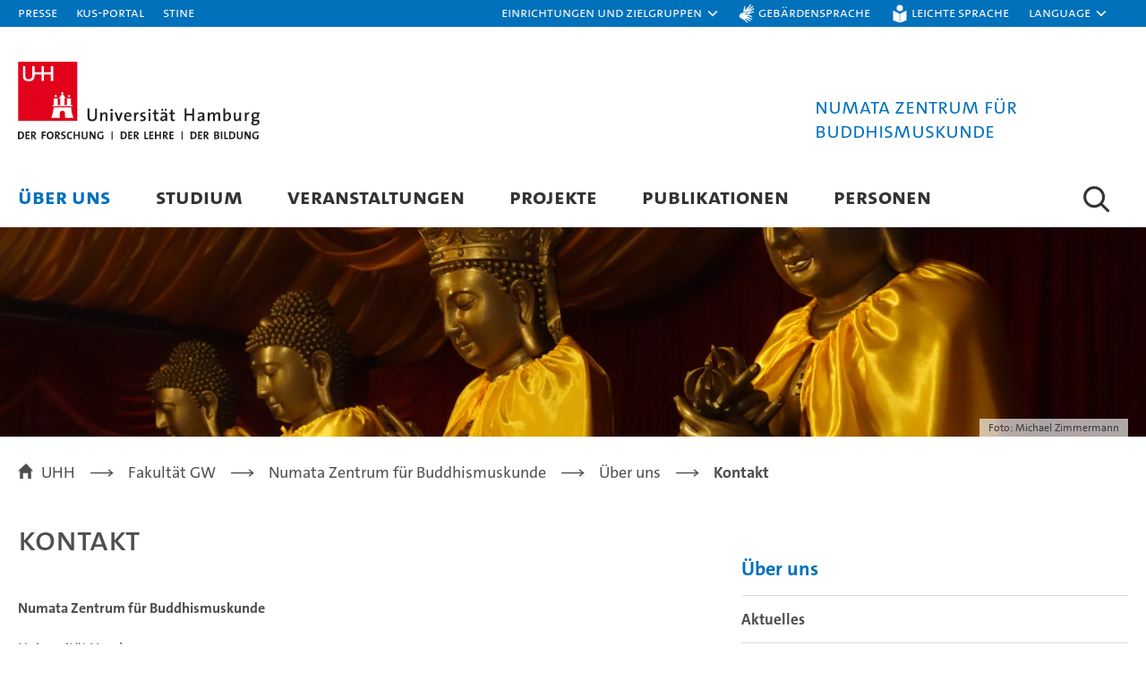

--- FILE ---
content_type: text/html
request_url: https://www.uni-hamburg.de/onTEAM/campus/einrichtung.html?loc=i1266835153&zoom=16
body_size: 722
content:
<!DOCTYPE html>
<html lang="de" class="map-0">
<head> 
<title>UHH Google Map</title>
<meta name="viewport" content="initial-scale=1.0, user-scalable=no" />
<meta http-equiv="content-type" content="text/html; charset=UTF-8"/>
<link rel="stylesheet" href="layout/map.css?20251125" type="text/css" />
</head>
  <body style="display:none;overflow:auto;background:#fff;padding:30px">
    <div id="alert" class=table>
      <div class=tr>
        <div class=td>
          <h2 style="margin-top:0">Google-Maps</h2>
          <h3>Schutz Ihrer Daten</h3>
          <p>Mit dem Laden der Karte erklären Sie sich damit einverstanden, dass Ihre IP-Adresse an Google Maps 
          übermittelt wird und Google Maps Cookies auf Ihrem Endgerät setzt. Nähere Infos zum <a href="https://www.uni-hamburg.de/datenschutz.html">Datenschutz</a></p>
          <button type="button" onclick="
            sessionStorage.setItem('google','1');
            document.location.replace('einrichtung-1.html?loc=i1266835153&amp;zoom=16');
          ">Karte laden</button>
        </div>
      </div>
    </div>
    <script>
      if(sessionStorage.getItem('google') == "1") { document.location.replace('einrichtung-1.html?loc=i1266835153&amp;zoom=16') }
      else { document.body.style.display="block"}
    </script>
  </body>
</html>


--- FILE ---
content_type: text/css
request_url: https://www.uni-hamburg.de/onTEAM/campus/layout/map.css?20251125
body_size: 1378
content:
/* Copyright Scientec Internet Applications + Media GmbH - www.scientec.de */
@font-face {
  font-family:"TheSansUHHBold"; font-display:fallback;
  src:url("https://assets.rrz.uni-hamburg.de/assets/TheSansUHHBold.woff2") format("woff2"),url("https://assets.rrz.uni-hamburg.de/assets/TheSansUHHBold.woff") format("woff");
  font-weight:normal;font-style:normal;
}
@font-face {
  font-family:"TheSansUHHRegular";
  font-display:fallback;
  src:url("https://assets.rrz.uni-hamburg.de/assets/TheSansUHHRegular.woff2") format("woff2"),url("https://assets.rrz.uni-hamburg.de/assets/TheSansUHHRegular.woff") format("woff");
  font-weight:normal;font-style:normal;
}
@font-face {
  font-family:"TheSansUHHRegularCaps"; font-display:fallback;
  src:url("https://assets.rrz.uni-hamburg.de/assets/TheSansUHHRegularCaps.woff2") format("woff2"),url("https://assets.rrz.uni-hamburg.de/assets/TheSansUHHRegularCaps.woff") format("woff");
  font-weight:normal; font-style:normal;
}

*:focus {outline:none; box-shadow: 0 0 0 1px #0271bb, 0 0 5px 1px #0271bb !important}
.map-0 *{font-family:TheSansUHHRegular,sans-serif;color: #4e4e4e}
.map-0 body{padding:50px 100px;background:#fff;overflow:auto}
.map-0 #alert{max-width:500px}
.map-0 h2{font-family:TheSansUHHRegularCaps,sans-serif;font-weight:normal;font-size:28px}
.map-0 h3{font-family:TheSansUHHBold,sans-serif;font-weight:normal;font-size:20px}
.map-0 a{color:rgb(196, 0, 23);text-decoration:underline}
.map-0 a:hover{text-decoration:none}
.map-0 button{all:unset;cursor:pointer; font-family:TheSansUHHBold,sans-serif;font-weight:normal;color:rgb(196, 0, 23);font-size:20px;text-decoration:underline}
.map-0 button:hover{text-decoration:none}
.map-0 button:focus{outline:none; box-shadow: 0 0 0 1px #0271bb, 0 0 5px 1px #0271bb}

html,body {position:absolute; top:0;left:0;right:0;bottom:0; margin: 0px; padding: 0px;overflow:hidden}
#map_canvas { position:absolute; top:0;left:0;height:100%;width:100% }

.pin{background-color:#e2001a;margin:-6px 0 0 -6px;width:11px; height:11px; display:block; cursor:pointer; z-index:1; border:1px solid #fff; position:absolute; top:0; left:0}
.pin:hover{background-color:#fff;margin:-7px 0 0 -7px;border-width:1px;border-type: solid;border-color:#e2001a;width:13px; height:13px}
.pin.rot{ background-color:#e2001a}
.pin.rot:hover{background-color:#fff;border-color:#e2001a}
.pin.hellrot{ background-color:#ff5566}
.pin.hellrot:hover{background-color:#fff;border-color:#ff5566}
.pin.blau{ background-color:blue}
.pin.blau:hover{background-color:#fff; border-color:blue}
.pin.gruen{ background-color:green}
.pin.gruen:hover{background-color:#fff; border-color:green}
.pin.gelb{ background-color:yellow}
.pin.gelb:hover{background-color:#fff; border-color:yellow}
.pin.braun{ background-color:brown}
.pin.braun:hover{background-color:#fff; border-color:brown}
.pin.cyan{ background-color:cyan}
.pin.cyan:hover{background-color:#fff; border-color:cyan}
.pin.magenta{ background-color:magenta}
.pin.magenta:hover{background-color:#fff; border-color:magenta}



.pin.stern1{;width:19px; height:19px;margin:-9px 0 0 -9px; background: transparent url(stern.png) no-repeat; border:0 }
.pin.stern{background-color:#666;border-color:#fff;width:13px; height:13px;margin:-7px 0 0 -7px; border-radius:7px }
.pin.stern:hover{background-color:#fff;border-color:#000;width:15px; height:15px;margin:-8px 0 0 -8px;}

div.active{z-index:100 !important}
div.active .pin{background-color:#fff; border:1px solid #000; background-image:url(ani-000.gif);background-position:center center }
div.active .pin:hover{background-image:none;  }

#LegendeDiv{box-shadow:2px 2px 4px rgba(0,0,0,0.5);display:none;position:absolute;right:50px;bottom:23px;width:auto;background-color:#ddd; border:1px solid #666; padding:5px; font-family: Arial,Helvetica,sans-serif; font-size: 12px;;z-index:2}
  #LegendeDiv div{margin:2px 0; whhite-space:nowrap}
  #LegendeDiv b{margin:1px 5px 0 0 ;float:left;width:11px; height:11px;border:1px solid #fff;overflow:hidden }
    #LegendeDiv b.rot{background-color:#e2001a }
    #LegendeDiv b.hellrot{ background-color:#ff5566}
    #LegendeDiv b.blau{background-color:blue}
    #LegendeDiv b.gruen{background-color:green}
    #LegendeDiv b.gelb{background-color:yellow}
    #LegendeDiv b.braun{ background-color:brown}
    #LegendeDiv b.cyan{ background-color:cyan}
    #LegendeDiv b.magenta{ background-color:magenta}
    #LegendeDiv b.kreis{background-color:#666;border-color:#fff;width:13px; height:13px;margin:0px 5px 0 -1px; border-radius:7px }

#LegendeButton{position:absolute;right:50px;bottom:23px}
#LegendeButton button{box-shadow:2px 2px 3px #999;margin:0;background-color:#666;border:1px solid #fff; border-color:#bbb #555 #555 #bbb;text-align: center; color: #fff; font-family: Arial,Helvetica,sans-serif; font-size: 12px; z-index:1; width:70px;cursor:pointer}
#LegendeButton button:hover{background-color:#e2001a }

#CN{position:absolute;right:50px;bottom:40px; font-size:0.1px;}
#CN button{box-shadow:2px 2px 4px #777;margin:0;border:1px solid #fff; border-color:#bbb #555 #555 #bbb; z-index:1; width:70px; height:18px;background:#666 url(navigator.png) center center no-repeat; cursor:pointer}
#CN button:hover{background-color:#e2001a }

